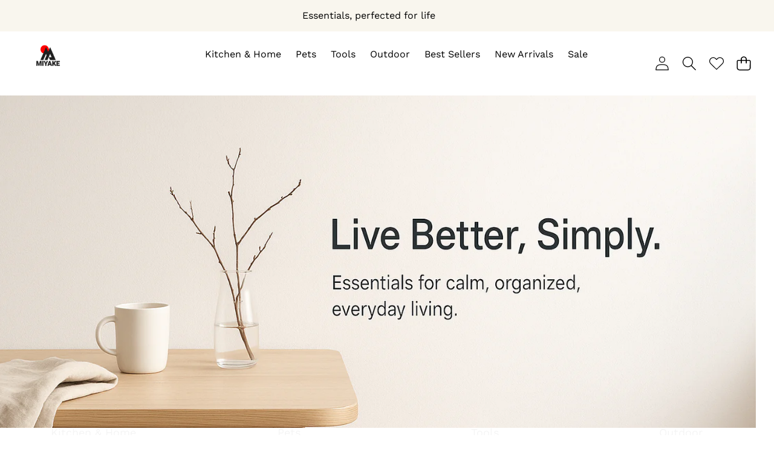

--- FILE ---
content_type: text/css
request_url: https://www.miyakeshop.com/cdn/shop/t/5/assets/component-card-countdown.css?v=155425605659440908951764659782
body_size: -697
content:
.card-countdown-wrapper:has(:not(.is_show)) {
    opacity: var(--opacity-0);
}

.card-countdown-wrapper:has(.is_show) {
    opacity: var(--opacity-100);
}

--- FILE ---
content_type: text/css
request_url: https://www.miyakeshop.com/cdn/shop/t/5/assets/component-calculator-shipping.css?v=122301972172904960171764659782
body_size: -34
content:
.haloCalculatorShipping{position:relative;margin:30px 0 12px;min-height:var(--free-shipping-min-height)}.haloCalculatorShipping .progress{position:relative;margin:0 0 10px;font-size:0;letter-spacing:0}.haloCalculatorShipping .progress.progress-hidden{display:none}.haloCalculatorShipping .progress .progress_shipping{height:var(--free-shipping-height);background-color:var(--free-shipping-bg);border-radius:var(--free-shipping-border-radius);border:0}.haloCalculatorShipping .progress .progress-meter{position:relative;display:block;width:100%;height:100%;font-size:calc(var(--font-body--size) + 2px);font-weight:var(--font-body--weight);letter-spacing:0;line-height:1;color:var(--free-shipping-color);animation:2s linear 0s infinite progress-bar-stripes;background-image:linear-gradient(45deg,rgba(255,255,255,.15) 25%,transparent 25%,transparent 50%,rgba(255,255,255,.15) 50%,rgba(255,255,255,.15) 75%,transparent 75%,transparent);background-size:40px 40px;transition:.9s linear;transition-property:width,background-color;border-radius:var(--free-shipping-border-radius)}.haloCalculatorShipping .progress .progress-meter .text{position:absolute;right:-20px;bottom:calc(var(--free-shipping-height) + 5px)}.haloCalculatorShipping .progress .progress-meter .circle-wrapper{position:absolute;right:calc((var(--free-shipping-height) + 6px) / -2);bottom:-3px;width:calc(var(--free-shipping-height) + 6px);height:calc(var(--free-shipping-height) + 6px);border-radius:var(--style-border-radius-50);background-color:#fff;border:3px solid var(--free-shipping-color)}.haloCalculatorShipping .progress .progress-meter:not(:has(>*)){background-image:none}.haloCalculatorShipping .progress.progress-free .progress_shipping{border-color:var(--free-shipping-bg-4)}.haloCalculatorShipping .progress.progress-30 .progress_shipping{border-color:var(--free-shipping-bg-1)}.haloCalculatorShipping .progress.progress-60 .progress_shipping{border-color:var(--free-shipping-bg-2)}.haloCalculatorShipping .progress.progress-100 .progress_shipping{border-color:var(--free_shipping_color3)}.haloCalculatorShipping .progress.progress-free .progress-meter{background-color:var(--free-shipping-bg-4)}.haloCalculatorShipping .progress.progress-30 .progress-meter{background-color:var(--free-shipping-bg-1)}.haloCalculatorShipping .progress.progress-60 .progress-meter{background-color:var(--free-shipping-bg-2)}.haloCalculatorShipping .progress.progress-100 .progress-meter{background-color:var(--free-shipping-bg-3)}.haloCalculatorShipping .message{font-size:var(--font-body--size);font-weight:var(--font-body--weight);letter-spacing:0;line-height:var(--font-body--line-height);color:var(--free-shipping-color);transition:color .35s ease-in-out}.haloCalculatorShipping .progress.progress-free+.message{color:var(--free-shipping-bg-4)}.haloCalculatorShipping .message .text{text-transform:capitalize}.halo-cart-sidebar .halo-sidebar-wrapper{padding-top:13px}.progress-truck-wrapper{position:absolute;right:calc(var(--free-shipping-height) * -1);bottom:calc(var(--free-shipping-height) - 2px)}.progress-truck-wrapper .icon-shipping-truck{fill:var(--free-shipping-bg);max-width:fit-content;width:calc(var(--free-shipping-height) * 3);height:calc(var(--free-shipping-height) * 3);transition:fill .35s ease-in-out}.haloCalculatorShipping .progress.progress-free .progress-meter .progress-truck-wrapper .icon-shipping-truck{fill:var(--free-shipping-bg-4);color:var(--free-shipping-bg-4)}.haloCalculatorShipping .progress.progress-30 .progress-meter .progress-truck-wrapper .icon-shipping-truck{fill:var(--free-shipping-bg-1);color:var(--free-shipping-bg-1)}.haloCalculatorShipping .progress.progress-60 .progress-meter .progress-truck-wrapper .icon-shipping-truck{fill:var(--free-shipping-bg-2);color:var(--free-shipping-bg-2)}.haloCalculatorShipping .progress.progress-100 .progress-meter .progress-truck-wrapper .icon-shipping-truck{fill:var(--free-shipping-bg-3);color:var(--free-shipping-bg-3)}.haloCalculatorShipping .progress-truck-wrapper .icon-shipping-truck .wheel{fill:#fff!important}
/*# sourceMappingURL=/cdn/shop/t/5/assets/component-calculator-shipping.css.map?v=122301972172904960171764659782 */


--- FILE ---
content_type: text/css
request_url: https://www.miyakeshop.com/cdn/shop/t/5/assets/component-list-social.css?v=174413666274301442151764659782
body_size: -535
content:
.list-social__item .icon{height:2.2rem;width:2.2rem}.list-social__link{align-items:center;display:flex;color:var(--color-foreground)}.utility-bar .list-social__link{padding:0 .8rem;height:3.8rem}.list-social--custom .list-social__item{width:var(--social-item-size);height:var(--social-item-size);border-radius:50%;background-color:var(--social-item-bg-color);color:var(--social-item-color);border:1px solid var(--social-item-border-color);display:flex;align-items:center;justify-content:center;transition:all .2s ease}.list-social--custom .list-social__item .list-social__link{transition:all .2s ease;color:inherit}.list-social--custom .list-social__item:hover{background-color:var(--social-item-bg-color-hover);color:var(--social-item-color-hover);border-color:var(--social-item-border-color-hover)}@media (max-width: 750px){.list-social--custom .list-social__item{width:var(--social-item-size-mobile);height:var(--social-item-size-mobile)}}
/*# sourceMappingURL=/cdn/shop/t/5/assets/component-list-social.css.map?v=174413666274301442151764659782 */


--- FILE ---
content_type: text/css
request_url: https://www.miyakeshop.com/cdn/shop/t/5/assets/component-discounts.css?v=136859639673735941111764659782
body_size: -592
content:
.discounts{font-size:var(--font-size--2xs);margin-bottom:var(--margin-xs)}.discounts__discount{display:flex;align-items:center}.discounts__discount-text{display:flex;align-items:center;background-color:var(--color-success-background);color:var(--color-success-text);border:1px solid var(--color-success-text);border-radius:var(--style-border-radius-md);padding:.4rem 1rem}.discounts__discount svg{color:var(--color-success-text)}.discounts__discount--position{justify-content:center}@media screen and (min-width: 750px){.discounts__discount--position{justify-content:flex-end}}.discounts__discount .svg-wrapper{color:var(--color-success-text);width:var(--size-16);height:var(--size-16);margin-right:.7rem}
/*# sourceMappingURL=/cdn/shop/t/5/assets/component-discounts.css.map?v=136859639673735941111764659782 */


--- FILE ---
content_type: text/css
request_url: https://www.miyakeshop.com/cdn/shop/t/5/assets/toolbar-mobile.css?v=30750689612938950541764659784
body_size: -351
content:
.toolbar-mobile{box-shadow:0 0 11px rgba(var(--color-shadow-rgb) / var(--opacity-20));visibility:visible;transform:translateY(100%);transition:transform var(--duration-long) var(--ease-out-smooth)}.toolbar__item{width:100%;max-width:100%;row-gap:.3rem;margin-top:.9rem;margin-bottom:.5rem}.toolbar__item,.toolbar__item .t-button{row-gap:.3rem;font-size:1rem;display:flex}.toolbar-mobile-col--2 .toolbar__item{width:50%}.toolbar-mobile-col--3 .toolbar__item{width:33.3333333%}.toolbar-mobile-col--4 .toolbar__item{width:25%}.toolbar-mobile-col--5 .toolbar__item{width:20%}.toolbar-mobile-col--6 .toolbar__item{width:16.6666666%}.toolbar__item .count-bubble{width:calc(var(--icon-size) + 1.3rem);display:flex;justify-content:center}.toolbar__item .cart-count-bubble,.toolbar__item .wishlist-count-bubble{inset-block-start:-.7rem;inset-inline-end:0;min-width:auto;height:auto;font-size:1rem;color:rgba(var(--color-foreground),1);background:transparent;border:none}a.toolbar__item .cart-count-bubble,a.toolbar__item .wishlist-count-bubble{inset-inline-end:-.5rem}@media only screen and (max-width: 989px){.section-header-main.shopify-section-header-sticky.shopify-section-header-hidden~.section--toolbar-mobile .toolbar-mobile,.toolbar-mobile.active{transform:translateY(0)}body[style*="--toolbar-mobile-height:"]{padding-bottom:var(--toolbar-mobile-height)}}
/*# sourceMappingURL=/cdn/shop/t/5/assets/toolbar-mobile.css.map?v=30750689612938950541764659784 */


--- FILE ---
content_type: text/css
request_url: https://www.miyakeshop.com/cdn/shop/t/5/assets/component-slideshow.css?v=93140147921812597461764659782
body_size: -561
content:
.slideshow__slide[aria-hidden=true]{order:0}.slideshow__slide:has(.placeholder-svg){min-height:100vh}.slide__content>*{max-height:100%}.slide__image-container svg{width:100%}.slide__image-container img{object-fit:cover;height:100%}.slideshow--multicate .swiper-pagination{--swiper-pagination-bottom: 1rem}
/*# sourceMappingURL=/cdn/shop/t/5/assets/component-slideshow.css.map?v=93140147921812597461764659782 */


--- FILE ---
content_type: text/css
request_url: https://www.miyakeshop.com/cdn/shop/t/5/assets/component-compare-product.css?v=59614300194774185061764659782
body_size: -110
content:
.halo-compareProduct{top:auto;bottom:13rem;right:-999rem;pointer-events:auto;opacity:var(--opacity-0);visibility:hidden}.halo-compareProduct .button{box-shadow:0 .3rem .7rem rgb(0 0 0 / var(--opacity-20))}.compareTable{border:.1rem solid #e6e6e6;border-collapse:collapse;table-layout:fixed}.compareTable td,.compareTable th{border:.1rem solid #e6e6e6;border-spacing:0}.compareTable-heading{padding:1.7rem 1.5rem 1.3rem}.compareTable-product{padding:3rem;min-width:25rem}.compareTable-product .card{overflow:inherit}.product-card-layout-08 .compareTable-product .card-product{overflow:visible}.compareTable-item{padding:1.25rem 1rem;min-width:15rem}.compareTable-item.compareTable-desc{min-width:25rem}.compareTable-removeProduct{top:-1rem;right:-1rem;width:2.8rem;height:2.8rem;padding:.7rem}.compareTable-removeProduct svg{width:100%;height:100%;fill:var(--bg-white);stroke:transparent}.compareTable-option+.compareTable-option{margin-top:1.2rem}.halo-compare-product-popup .halo-popup-wrapper{padding:2.2rem 0 0}.halo-compare-product-popup .halo-popup-content{margin-block-start:2rem}.halo-compare-product-popup .halo-popup-wrapper .halo-compare-product-content{padding-top:0}body.compare-product-show{overflow:hidden}body.compare-product-show .background-overlay{opacity:var(--opacity-100);pointer-events:all;z-index:101}body.compare-product-show .halo-compare-product-popup{transform:translate(0);opacity:var(--opacity-100);visibility:visible;pointer-events:auto}body.compare-product-show .popup__inner{display:block;pointer-events:auto;opacity:var(--opacity-100);transform:translate(-50%,-50%);visibility:visible}.card-product__group-item.card-compare{display:none}@media (min-width: 1025px){.halo-compareProduct.is-show{position:fixed;right:3rem;opacity:var(--opacity-100);visibility:visible;pointer-events:auto}.halo-compareProduct.is-show .button{display:flex}.halo-compareProduct.is-show .countPill{margin-left:.5rem;font-size:1.2rem;font-weight:400;color:var(--color-white);background-color:var(--color-black);padding:.2rem .5rem;border-radius:50%;height:2rem;min-width:2rem}.card-product__group-item.card-compare{display:block}.compareTable-product .card{row-gap:15px}}
/*# sourceMappingURL=/cdn/shop/t/5/assets/component-compare-product.css.map?v=59614300194774185061764659782 */


--- FILE ---
content_type: text/javascript
request_url: https://www.miyakeshop.com/cdn/shop/t/5/assets/cart.js?v=183885338526072847141764659782
body_size: 4309
content:
class GiftWrapButton extends HTMLElement{constructor(){super(),this.addEventListener("click",async event=>{event.preventDefault();const giftWrapVariantId=this.dataset.giftWrapVariantId,sectionId=this.dataset.sectionId;if(!giftWrapVariantId){console.error("Gift wrap variant ID not set.");return}const spinner=this.querySelector(".loading__spinner");spinner&&(this.classList.add("loading"),spinner.classList.remove("hidden")),this.setAttribute("aria-busy","true");try{await this.addGiftWrapToCart(giftWrapVariantId,sectionId)}catch(e){console.error("Error adding gift wrap:",e)}finally{this.removeAttribute("aria-busy"),spinner&&(this.classList.remove("loading"),spinner.classList.add("hidden"))}})}updateSections(sections){const cartItemsComponent=document.querySelector("cart-drawer-items")||document.querySelector("cart-items-component");cartItemsComponent&&typeof cartItemsComponent.updateSections=="function"?cartItemsComponent.updateSections(sections):console.error("GiftWrapButton: No cart items component found or updateSections method not available")}renderSection(sectionId,html){const cartItemsComponent=document.querySelector("cart-drawer-items")||document.querySelector("cart-items-component");cartItemsComponent&&typeof cartItemsComponent.renderSection=="function"?cartItemsComponent.renderSection(sectionId,html):console.error("GiftWrapButton: No cart items component found or renderSection method not available")}async addGiftWrapToCart(giftWrapVariantId,sectionId){try{const fetchOptions={...fetchConfig("json"),body:JSON.stringify({items:[{id:giftWrapVariantId,quantity:1}],...sectionId?{sections:[sectionId]}:{}})},data=await(await fetch(`${routes.cart_add_url}`,fetchOptions)).json();document.dispatchEvent(new CustomEvent("GiftWrapUpdateEvent",{detail:{data,id:this.id}})),data.sections?this.updateSections(data.sections):sectionId&&data.sections&&data.sections[sectionId]&&this.renderSection(sectionId,data.sections[sectionId])}catch(error){throw error}}}customElements.get("gift-wrap-button")||customElements.define("gift-wrap-button",GiftWrapButton);class CartItemsComponent extends HTMLElement{constructor(){super(),this.handleQuantityUpdate=this.handleQuantityUpdate.bind(this),this.handleCartUpdate=this.handleCartUpdate.bind(this),this.handleDiscountUpdate=this.handleDiscountUpdate.bind(this),this.addEventListener("onLineItemRemove",event=>{event?.detail?.line&&this.onLineItemRemove(event.detail.line)})}#onAnimationEnd(elements,callback,options={subtree:!0}){const animationPromises=(Array.isArray(elements)?elements.flatMap(element=>element.getAnimations(options)):elements.getAnimations(options)).reduce((acc,animation)=>(animation.timeline instanceof DocumentTimeline&&acc.push(animation.finished),acc),[]);return Promise.allSettled(animationPromises).then(callback)}#prefersReducedMotion(){return window.matchMedia("(prefers-reduced-motion: reduce)").matches}connectedCallback(){document.addEventListener("cart:updated",this.handleCartUpdate),document.addEventListener("discount:update",this.handleDiscountUpdate),document.addEventListener("quantity-selector:update",this.handleQuantityUpdate)}disconnectedCallback(){document.removeEventListener("cart:updated",this.handleCartUpdate),document.removeEventListener("discount:update",this.handleDiscountUpdate),document.removeEventListener("quantity-selector:update",this.handleQuantityUpdate)}async handleQuantityUpdate(event){const{quantity,cartLine}=event.detail||{};if(typeof cartLine>"u"||cartLine===null)return;if(quantity===0){this.onLineItemRemove(cartLine);return}const lineItemRow=this.querySelector(`.cart-items__table-row[data-line="${cartLine}"]`);lineItemRow&&lineItemRow.querySelectorAll?.("text-loader-component")?.forEach?.(component=>{component.spinner()}),await this.updateQuantity({line:cartLine,quantity,action:"change"})}async onLineItemRemove(line){const cartItemRowToRemove=this.querySelector(`.cart-items__table-row[data-line="${line}"]`);if(!cartItemRowToRemove){await this.updateQuantity({line,quantity:0,action:"clear"});return}let rowsToRemove=[cartItemRowToRemove];const allRows=Array.from(this.querySelectorAll(".cart-items__table-row"));cartItemRowToRemove.dataset.key&&(rowsToRemove=rowsToRemove.concat(allRows.filter(row=>row.dataset.parentKey===cartItemRowToRemove.dataset.key)));for(const row of rowsToRemove){const remove=()=>row.remove();this.#prefersReducedMotion()?remove():(row.style.setProperty("--row-height",`${row.clientHeight}px`),row.classList.add("removing"),await this.#onAnimationEnd(row,remove))}await this.updateQuantity({line,quantity:0,action:"clear"})}createAbortController(){this.activeFetch&&this.activeFetch.abort();const abortController=new AbortController;return this.activeFetch=abortController,abortController}async getSectionHTML(sectionId,url=window.location.href){const targetUrl=new URL(url);return targetUrl.searchParams.set("section_id",sectionId),await(await fetch(targetUrl,{cache:"no-store"})).text()}async renderSection(sectionId){const html=await this.getSectionHTML(sectionId);this.#updateSingleSection(sectionId,html)}#findTargetSection(sectionId){return document.querySelector(`[data-section-id="${sectionId}"] .section--main-cart`)}#findNewSection(sectionId,html){return new DOMParser().parseFromString(html,"text/html").querySelector(`[data-section-id="${sectionId}"] .section--main-cart`)}#updateSingleSection(sectionId,html){const target=this.#findTargetSection(sectionId),newSection=this.#findNewSection(sectionId,html);!target||!newSection||Array.from(newSection.children).forEach(child=>{if(!child.classList.contains("cart-page__message")&&!child.classList.contains("cart-page__shipping")){let targetChild=null;child.id&&(targetChild=target.querySelector(`#${child.id}`)),!targetChild&&child.classList.length>0&&(targetChild=target.querySelector(`.${child.classList[0]}`)),targetChild&&targetChild.replaceWith(child.cloneNode(!0))}})}async updateQuantity(config){let cartPerformanceUpdateMarker=null;const cartPerf=window.cartPerformance||{};typeof cartPerf<"u"&&cartPerf&&typeof cartPerf.createStartingMarker=="function"&&(cartPerformanceUpdateMarker=cartPerf.createStartingMarker(`${config.action}:user-action`)),this.classList.add("cart-items-disabled");const{line,quantity}=config,cartTotal=this.querySelectorAll(".cart-total text-loader-component"),cartItemsComponents=document.querySelectorAll("cart-items-component, cart-drawer-items"),sectionsToUpdate=new Set;if(cartItemsComponents.forEach(item=>{item.dataset.sectionId&&sectionsToUpdate.add(item.dataset.sectionId)}),sectionsToUpdate.size===0&&window.Shopify?.designMode){const possibleSection=document.querySelector('[data-section-id*="cart"]');possibleSection&&sectionsToUpdate.add(possibleSection.dataset.sectionId)}const abortController=this.createAbortController(),bodyObj={line,quantity,sections:Array.from(sectionsToUpdate).join(","),sections_url:window.location.pathname},fetchOptions={...fetchConfig("json"),body:JSON.stringify(bodyObj),signal:abortController.signal};cartTotal?.forEach(component=>{component.shimmer()});try{const json=await(await fetch(`${routes.cart_change_url}`,fetchOptions)).json();if(json.errors){resetSpinner(this),resetShimmer(this),this.#handleCartError(line,json);return}if(window.Shopify.designMode){for(const id of sectionsToUpdate)await this.renderSection(id);document.dispatchEvent(new CustomEvent("cart:updated",{detail:json}));return}json.sections&&(this.updateSections(json.sections),document.dispatchEvent(new CustomEvent("cart:updated",{detail:json}))),json.item_count!==void 0&&(document.querySelectorAll("[data-cart-count]").forEach(function(el){el.textContent=json.item_count}),json.item_count>=100&&document.querySelectorAll(".cart-count-bubble [data-cart-count]").forEach(function(el){el.textContent=window.cartStrings.item_99}),document.querySelectorAll("[data-cart-text]").forEach(function(el){json.item_count==1?el.textContent=window.cartStrings.item.replace("[count]",json.item_count):el.textContent=window.cartStrings.items.replace("[count]",json.item_count)}))}catch(err){console.error(err)}finally{this.classList.remove("cart-items-disabled");const cartPerf2=window.cartPerformance||{};typeof cartPerf2<"u"&&cartPerf2&&typeof cartPerf2.measureFromMarker=="function"&&cartPerformanceUpdateMarker&&cartPerf2.measureFromMarker(`${config.action}:user-action`,cartPerformanceUpdateMarker)}}updateSections(sections){sections&&(resetSpinner(this),resetShimmer(this),Object.entries(sections).forEach(([id,html])=>{this.#updateSingleSection(id,html)}))}handleDiscountUpdate=event=>{this.handleCartUpdate(event)};#handleCartError=(line,json)=>{const quantityInput=this.querySelector(`.cart-items__table-row[data-line="${line}"]`)?.querySelector("input");if(!quantityInput){console.error("Quantity input not found");return}quantityInput.value=quantityInput.defaultValue;const cartItemError=this.querySelector(`.cart-items__table-row[data-line="${line}"] .cart-item__error-text`),cartItemErrorContainer=this.querySelector(`.cart-items__table-row[data-line="${line}"] .cart-item__error`);if(!(cartItemError instanceof HTMLElement)){console.error("Cart item error not found");return}if(!(cartItemErrorContainer instanceof HTMLElement)){console.error("Cart item error container not found");return}cartItemError.textContent=json.errors,cartItemErrorContainer.classList.remove("hidden")};handleCartUpdate(event){let sections;event?.detail?.data?.sections?sections=event.detail.data.sections:event?.detail?.sections&&(sections=event.detail.sections),sections&&this.updateSections(sections)}get sectionId(){const{sectionId}=this.dataset||{};if(!sectionId)throw new Error("Section id missing");return sectionId}}customElements.get("cart-items-component")||customElements.define("cart-items-component",CartItemsComponent);class CartDrawerItems extends CartItemsComponent{constructor(){super()}get sectionId(){const{sectionId}=this.dataset||{};if(!sectionId){const cartDrawer=this.closest("cart-drawer");if(cartDrawer&&cartDrawer.dataset.sectionId)return cartDrawer.dataset.sectionId;throw new Error("Section id missing for cart drawer items")}return sectionId}#findTargetSection(sectionId){return document.querySelector(`[data-section-id="${sectionId}"] .section--main-cart`)}#findNewSection(sectionId,html){return new DOMParser().parseFromString(html,"text/html").querySelector(`[data-section-id="${sectionId}"] .section--main-cart`)}#updateSingleSection(sectionId,html){const target=this.#findTargetSection(sectionId),newSection=this.#findNewSection(sectionId,html);!target||!newSection||Array.from(newSection.children).forEach(child=>{if(!child.classList.contains("cart-page__message")&&!child.classList.contains("cart-page__shipping")){let targetChild=null;child.id&&(targetChild=target.querySelector(`#${child.id}`)),!targetChild&&child.classList.length>0&&(targetChild=target.querySelector(`.${child.classList[0]}`)),targetChild&&targetChild.replaceWith(child.cloneNode(!0))}})}updateSections(sections){if(sections){if(resetSpinner(this),resetShimmer(this),sections["cart-drawer"]){this.#updateCartDrawerFromHTML(sections["cart-drawer"]);return}Object.entries(sections).forEach(([id,html])=>{this.#updateSingleSection(id,html)})}}#updateCartDrawerFromHTML(html){const newDOM=new DOMParser().parseFromString(html,"text/html"),newCartDrawerItems=newDOM.querySelector("cart-drawer-items"),newCartDrawerFooter=newDOM.querySelector(".cart-drawer__footer");if(newCartDrawerItems){const target=document.querySelector("cart-drawer-items");if(target){const targetForm=target.querySelector("#CartDrawer-Form"),targetCartItems=target.querySelector("#CartDrawer-CartItems"),newForm=newCartDrawerItems.querySelector("#CartDrawer-Form"),newCartItems=newCartDrawerItems.querySelector("#CartDrawer-CartItems");targetForm&&newForm&&(targetForm.innerHTML=newForm.innerHTML),targetCartItems&&newCartItems&&(targetCartItems.innerHTML=newCartItems.innerHTML);const targetLiveRegion=target.querySelector("#CartDrawer-LiveRegionText"),newLiveRegion=newCartDrawerItems.querySelector("#CartDrawer-LiveRegionText");targetLiveRegion&&newLiveRegion&&(targetLiveRegion.textContent=newLiveRegion.textContent)}}if(newCartDrawerFooter){const target=document.querySelector(".cart-drawer__footer");target&&(target.innerHTML=newCartDrawerFooter.innerHTML)}}renderSection(sectionId,html){this.#updateSingleSection(sectionId,html)}}customElements.get("cart-drawer-items")||customElements.define("cart-drawer-items",CartDrawerItems);class QuantitySelectorComponent extends HTMLElement{constructor(){super(),this.refs={input:this.querySelector(".quantity__input")},this.increase=this.increase.bind(this),this.decrease=this.decrease.bind(this),this.setQuantity=this.setQuantity.bind(this)}connectedCallback(){const input=this.refs.input;input&&(this.addEventListener("increaseQuantity",this.increase),this.addEventListener("decreaseQuantity",this.decrease),input.addEventListener("blur",this.setQuantity),input.addEventListener("focus",()=>input.select()))}increase(){this.refs.input.stepUp(),this.dispatchQuantityUpdate()}decrease(){this.refs.input.stepDown(),this.dispatchQuantityUpdate()}selectInputValue(){this.refs.input.select()}setQuantity(){this.dispatchQuantityUpdate()}dispatchQuantityUpdate(){const input=this.refs.input,quantity=Number(input.value),cartLine=Number(input.dataset.cartLine);this.#checkQuantityRules();const event=new CustomEvent("quantity-selector:update",{bubbles:!0,detail:{quantity,cartLine}});this.dispatchEvent(event)}#checkQuantityRules(){const input=this.refs.input,min=Number(input.min),max=Number(input.max),newValue=Number(input.value);!isNaN(min)&&newValue<min&&(input.value=min),!isNaN(max)&&max&&newValue>max&&(input.value=max)}}customElements.get("quantity-selector-component")||customElements.define("quantity-selector-component",QuantitySelectorComponent);class CartDiscountComponent extends HTMLElement{constructor(){super(),this.requiredRefs=["cartDiscountError","cartDiscountErrorDiscountCode","cartDiscountErrorShipping"],this.activeFetch=null,this.applyDiscount=this.applyDiscount.bind(this),this.removeDiscount=this.removeDiscount.bind(this);const discountForm=this.querySelector("form.cart-discount__form");discountForm&&discountForm.addEventListener("submit",this.applyDiscount),this.addEventListener("click",event=>{event.target.closest(".cart-discount__pill")&&this.removeDiscount(event)}),this.addEventListener("keydown",event=>{event.target.closest(".cart-discount__pill")&&(event.key==="Enter"||event.key===" ")&&this.removeDiscount(event)})}get refs(){return{cartDiscountError:this.querySelector(".cart-discount__error"),cartDiscountErrorDiscountCode:this.querySelector(".cart-discount__error-discount-code"),cartDiscountErrorShipping:this.querySelector(".cart-discount__error-shipping")}}createAbortController(){this.activeFetch&&this.activeFetch.abort();const abortController=new AbortController;return this.activeFetch=abortController,abortController}existingDiscounts(){const discountCodes=[],discountPills=this.querySelectorAll(".cart-discount__pill");for(const pill of discountPills)pill instanceof HTMLLIElement&&typeof pill.dataset.discountCode=="string"&&discountCodes.push(pill.dataset.discountCode);return discountCodes}updateSections(sections){const cartItemsComponent=document.querySelector("cart-drawer-items")||document.querySelector("cart-items-component");cartItemsComponent&&typeof cartItemsComponent.updateSections=="function"?cartItemsComponent.updateSections(sections):console.error("CartDiscountComponent: No cart items component found or updateSections method not available")}renderSection(sectionId,html){const cartItemsComponent=document.querySelector("cart-drawer-items")||document.querySelector("cart-items-component");cartItemsComponent&&typeof cartItemsComponent.renderSection=="function"?cartItemsComponent.renderSection(sectionId,html):console.error("CartDiscountComponent: No cart items component found or renderSection method not available")}async applyDiscount(event){const{cartDiscountError,cartDiscountErrorDiscountCode,cartDiscountErrorShipping}=this.refs;event.preventDefault(),event.stopPropagation();const form=event.target;if(!(form instanceof HTMLFormElement))return;const discountCodeInput=form.querySelector('input[name="discount"]');if(!(discountCodeInput instanceof HTMLInputElement)||typeof this.dataset.sectionId!="string")return;const discountCodeValue=discountCodeInput.value.trim();if(!discountCodeValue)return;const abortController=this.createAbortController(),spinner=this.querySelector(".loading__spinner"),submitDiscountButton=this.querySelector(".cart-discount__button");spinner&&submitDiscountButton&&(submitDiscountButton.setAttribute("aria-busy","true"),submitDiscountButton.classList.add("loading"),spinner.classList.remove("hidden"));try{const existingDiscounts=this.existingDiscounts();if(existingDiscounts.includes(discountCodeValue))return;cartDiscountError.classList.add("hidden"),cartDiscountErrorDiscountCode.classList.add("hidden"),cartDiscountErrorShipping.classList.add("hidden");const bodyObj={discount:[...existingDiscounts,discountCodeValue].join(","),sections:[this.dataset.sectionId]},fetchOptions={...fetchConfig("json"),body:JSON.stringify(bodyObj),signal:abortController.signal},data=await(await fetch(`${routes.cart_update_url}`,fetchOptions)).json();if(data.discount_codes&&data.discount_codes.find(discount=>discount.code===discountCodeValue&&discount.applicable===!1)){discountCodeInput.value="",this.handleDiscountError("discount_code");return}const newHtml=data.sections&&data.sections[this.dataset.sectionId],parsedHtml=newHtml?new DOMParser().parseFromString(newHtml,"text/html"):null,section=parsedHtml?parsedHtml.getElementById(`shopify-section-${this.dataset.sectionId}`):null,discountPills=section?.querySelectorAll(".cart-discount__pill")||[];if(section){const codes=Array.from(discountPills).map(element=>element instanceof HTMLLIElement?element.dataset.discountCode:null).filter(Boolean);if(codes.length===existingDiscounts.length&&codes.every(code=>existingDiscounts.includes(code))&&data.discount_codes&&data.discount_codes.find(discount=>discount.code===discountCodeValue&&discount.applicable===!0)){this.handleDiscountError("shipping"),discountCodeInput.value="";return}}document.dispatchEvent(new CustomEvent("DiscountUpdateEvent",{detail:{data,id:this.id}})),data.sections?this.updateSections(data.sections):newHtml&&this.renderSection(this.dataset.sectionId,newHtml)}catch{}finally{this.activeFetch=null,spinner&&submitDiscountButton&&(submitDiscountButton.removeAttribute("aria-busy"),submitDiscountButton.classList.remove("loading"),spinner.classList.add("hidden"));const cartPerf=window.cartPerformance||{};typeof cartPerf.measureFromEvent=="function"&&cartPerf.measureFromEvent("discount-update:user-action",event)}}async removeDiscount(event){if(event.preventDefault(),event.stopPropagation(),event instanceof KeyboardEvent&&event.key!=="Enter"||!(event instanceof MouseEvent)||!(event.target instanceof HTMLElement)||typeof this.dataset.sectionId!="string")return;const pill=event.target.closest(".cart-discount__pill");if(!(pill instanceof HTMLLIElement))return;const discountCode=pill.dataset.discountCode;if(!discountCode)return;const existingDiscounts=this.existingDiscounts(),index=existingDiscounts.indexOf(discountCode);if(index===-1)return;existingDiscounts.splice(index,1);const bodyObj={discount:existingDiscounts.join(","),sections:[this.dataset.sectionId]},abortController=this.createAbortController();try{const fetchOptions={...fetchConfig("json"),body:JSON.stringify(bodyObj),signal:abortController.signal},data=await(await fetch(`${routes.cart_update_url}`,fetchOptions)).json();document.dispatchEvent(new CustomEvent("DiscountUpdateEvent",{detail:{data,id:this.id}})),data.sections?this.updateSections(data.sections):data.sections&&data.sections[this.dataset.sectionId]&&this.renderSection(this.dataset.sectionId,data.sections[this.dataset.sectionId])}catch{}finally{this.activeFetch=null}}handleDiscountError(type){const{cartDiscountError,cartDiscountErrorDiscountCode,cartDiscountErrorShipping}=this.refs,target=type==="discount_code"?cartDiscountErrorDiscountCode:cartDiscountErrorShipping;cartDiscountError&&cartDiscountError.classList.remove("hidden"),target&&target.classList.remove("hidden")}}customElements.get("cart-discount-component")||customElements.define("cart-discount-component",CartDiscountComponent),customElements.get("cart-note")||customElements.define("cart-note",class extends HTMLElement{constructor(){super(),this.addEventListener("input",theme.utils.debounce(event=>{const body=JSON.stringify({note:event.target.value});fetch(`${routes.cart_update_url}`,{...fetchConfig(),body}).then(()=>{const cartPerf=window.cartPerformance||{};typeof cartPerf.measureFromEvent=="function"&&cartPerf.measureFromEvent("note-update:user-action",event)})},ON_CHANGE_DEBOUNCE_TIMER))}});class CountryProvinceComponent extends HTMLElement{constructor(){if(super(),this.provinceElement=this.querySelector('[name="address[province]"]'),this.countryElement=this.querySelector('[name="address[country]"]'),this.countryElement.addEventListener("change",this.handleCountryChange.bind(this)),this.dataset.country&&this.dataset.country!==""){const idx=Array.from(this.countryElement.options).findIndex(option=>option.textContent===this.dataset.country);this.countryElement.selectedIndex=Math.max(0,idx),this.countryElement.dispatchEvent(new Event("change"))}else this.handleCountryChange()}handleCountryChange(){const option=this.countryElement.options[this.countryElement.selectedIndex];if(!option||!option.dataset.provinces){this.provinceElement.parentElement.style.display="none",this.provinceElement.innerHTML="";return}let provinces=[];try{provinces=JSON.parse(option.dataset.provinces)}catch{provinces=[]}if(this.provinceElement.parentElement.style.display=provinces.length===0?"none":"block",provinces.length===0){this.provinceElement.innerHTML="";return}this.provinceElement.innerHTML="",provinces.forEach(data=>{const selected=data[1]===this.dataset.province;this.provinceElement.options.add(new Option(data[1],data[0],selected,selected))})}}customElements.get("country-province-component")||customElements.define("country-province-component",CountryProvinceComponent);class ShippingCalculatorComponent extends HTMLFormElement{constructor(){super(),this.submitButton=this.querySelector('[type="submit"]'),this.resultsElement=this.querySelector(".results"),this.submitButton.addEventListener("click",this.handleFormSubmit.bind(this))}handleFormSubmit(event){event.preventDefault();const zip=this.querySelector('[name="address[zip]"]').value,country=this.querySelector('[name="address[country]"]').value,province=this.querySelector('[name="address[province]"]').value;this.submitButton.setAttribute("aria-busy","true");const body=JSON.stringify({shipping_address:{zip,country,province}});let sectionUrl=`${routes.cart_url}/shipping_rates.json`;sectionUrl=sectionUrl.replace(/\/\//g,"/"),fetch(sectionUrl,{...fetchConfig("javascript"),body}).then(response=>response.json()).then(parsedState=>{parsedState.shipping_rates?this.formatShippingRates(parsedState.shipping_rates):this.formatError(parsedState)}).catch(e=>{console.error(e)}).finally(()=>{this.resultsElement.hidden=!1,this.submitButton.removeAttribute("aria-busy")})}formatError(errors){const shippingRatesList=Object.keys(errors).map(errorKey=>`<li>${errors[errorKey]}</li>`);this.resultsElement.innerHTML=`
      <div class="alertBox alertBox--error grid gap-xl">
        <p>${window.shippingCalculatorStrings.error}</p>
        <ul class="list-disc grid gap-xl p-0 m-0" role="list">${shippingRatesList.join("")}</ul>
      </div>
    `}formatShippingRates(shippingRates){const shippingRatesList=shippingRates.map(({presentment_name,currency,price})=>`<li>${presentment_name}: ${currency} ${price}</li>`);this.resultsElement.innerHTML=`
      <div class="alertBox alertBox--${shippingRates.length===0?"error":"success"} grid gap-xl">
        <p>${shippingRates.length===0?window.shippingCalculatorStrings.not_found:shippingRates.length===1?window.shippingCalculatorStrings.one_result:window.shippingCalculatorStrings.multiple_results}</p>
        ${shippingRatesList.length===0?"":`<ul class="list-disc grid gap-xl p-0 m-0" role="list">${shippingRatesList.join("")}</ul>`}
      </div>
    `}}customElements.get("shipping-calculator-component")||customElements.define("shipping-calculator-component",ShippingCalculatorComponent,{extends:"form"});
//# sourceMappingURL=/cdn/shop/t/5/assets/cart.js.map?v=183885338526072847141764659782


--- FILE ---
content_type: text/javascript
request_url: https://www.miyakeshop.com/cdn/shop/t/5/assets/text-animation.js?v=80153670801686326571764659784
body_size: 221
content:
class TextAnimation extends HTMLElement{connectedCallback(){this.dataset.textEffect&&this.dataset.textEffect!=="none"&&!prefersReducedMotion()&&this.#setIntersectionObserver()}disconnectedCallback(){this.dataset.textEffect&&this.dataset.textEffect!=="none"&&!prefersReducedMotion()&&this.intersectionObserver?.disconnect()}#setIntersectionObserver(){this.intersectionObserver=new IntersectionObserver(entries=>{entries.forEach(entry=>{entry.isIntersecting?(this.classList.add("text-animation-visible"),this.dataset.animationRepeat==="false"&&this.intersectionObserver.unobserve(entry.target)):this.classList.remove("text-animation-visible")})},{threshold:.3}),this.intersectionObserver.observe(this)}}customElements.get("text-animation")||customElements.define("text-animation",TextAnimation);class TypingText{constructor(el){this.el=el,this.texts=JSON.parse(el.dataset.texts||"[]").filter(t=>t.trim()!==""),this.contentEl=el.querySelector(".typing-text__content"),this.index=0,this.charIndex=0,this.isDeleting=!1,this.typeSpeed=90,this.deleteSpeed=50,this.pauseDelay=1e3,this.baseHeight=this.el.offsetHeight-this.contentEl.offsetHeight,this.prevContentHeight=this.contentEl.offsetHeight,this.el.style.height=`${this.el.offsetHeight}px`,this.type()}animateHeight(){let newContentHeight=this.contentEl.offsetHeight;if(newContentHeight===this.prevContentHeight)return;newContentHeight===0&&this.prevContentHeight&&(newContentHeight=this.prevContentHeight);const targetHeight=newContentHeight+this.baseHeight;Motion.timeline([[this.el,{height:[`${targetHeight}px`],duration:.01,easing:"cubic-bezier(0.7, 0, 0.3, 1)"}]]).finished,this.prevContentHeight=newContentHeight}type(){const currentText=this.texts[this.index];this.isDeleting?this.updateText(currentText):this.enterText(currentText),this.animateHeight();const delay=this.isDeleting?this.deleteSpeed:this.typeSpeed;setTimeout(()=>this.type(),delay)}enterText(currentText){this.contentEl.textContent=currentText.substring(0,this.charIndex+1),this.charIndex++,this.charIndex===currentText.length&&setTimeout(()=>this.isDeleting=!0,this.pauseDelay)}updateText(currentText){this.contentEl.textContent=currentText.substring(0,this.charIndex-1),this.charIndex--,this.charIndex===0&&(this.isDeleting=!1,this.index=(this.index+1)%this.texts.length)}}document.addEventListener("DOMContentLoaded",()=>{const observer=new IntersectionObserver((entries,obs)=>{entries.forEach(entry=>{entry.isIntersecting&&(new TypingText(entry.target),obs.unobserve(entry.target))})},{threshold:.2});document.querySelectorAll(".typing-text").forEach(el=>observer.observe(el))});
//# sourceMappingURL=/cdn/shop/t/5/assets/text-animation.js.map?v=80153670801686326571764659784


--- FILE ---
content_type: text/javascript
request_url: https://www.miyakeshop.com/cdn/shop/t/5/assets/free-shipping-message.js?v=55225219870496299141764659782
body_size: 280
content:
class FreeShippingComponent extends HTMLElement{constructor(){super()}static freeShippingText=window.free_shipping_text.free_shipping_message;static freeShippingText1=window.free_shipping_text.free_shipping_message_1;static freeShippingText2=window.free_shipping_text.free_shipping_message_2;static freeShippingText3=window.free_shipping_text.free_shipping_message_3;static freeShippingText4=window.free_shipping_text.free_shipping_message_4;static classLabel1="progress-30";static classLabel2="progress-60";static classLabel3="progress-100";static freeShippingPrice=parseInt(window.free_shipping_price);connectedCallback(){this.freeShippingEligible=0,this.progressBar=this.querySelector("[data-shipping-progress]"),this.messageElement=this.querySelector("[data-shipping-message]"),this.textEnabled=this.progressBar?.dataset.textEnabled==="true",this.shipVal=window.free_shipping_text.free_shipping_1,this.progressMeter=this.querySelector("[ data-free-shipping-progress-meter]"),document.addEventListener("cart:updated",()=>this.initialize()),this.initialize()}initialize(){fetch("/cart.js").then(response=>response.json()).then(cart=>{this.cart=cart,this.calculateProgress(cart)}).catch(error=>{console.error("Error fetching cart:",error)})}onCartChange(e){this.initialize()}calculateProgress(cart){let totalPrice=cart.total_price;if(document.body.classList.contains("setup_shipping_delivery")){const giftCardItems=document.querySelectorAll(".cart-item[data-price-gift-card], .previewCartItem[data-price-gift-card]");giftCardItems.length>0&&giftCardItems.forEach(item=>{totalPrice-=parseFloat(item.getAttribute("data-price-gift-card"))})}const cartTotalPriceFormatted=(parseInt(totalPrice)/100).toFixed(2),cartTotalPriceRounded=parseFloat(cartTotalPriceFormatted);let freeShipBar=Math.abs(cartTotalPriceRounded*100/FreeShippingComponent.freeShippingPrice);freeShipBar>=100&&(freeShipBar=100);const text=this.getText(cartTotalPriceFormatted,freeShipBar),classLabel=this.getClassLabel(freeShipBar);this.setProgressWidthAndText(freeShipBar,text,classLabel)}getText(cartTotalPrice,freeShipBar){let text;if(cartTotalPrice==0)this.progressBar.classList.add("progress-hidden"),text="<span>"+FreeShippingComponent.freeShippingText+" "+Shopify.formatMoney(FreeShippingComponent.freeShippingPrice*100,window.money_format)+"!</span>";else if(cartTotalPrice>=FreeShippingComponent.freeShippingPrice)this.progressBar.classList.remove("progress-hidden"),this.freeShippingEligible=1,text=FreeShippingComponent.freeShippingText1;else{this.progressBar.classList.remove("progress-hidden");const remainingPrice=Math.abs(FreeShippingComponent.freeShippingPrice-cartTotalPrice);text="<span>"+FreeShippingComponent.freeShippingText2+" </span>"+Shopify.formatMoney(remainingPrice*100,window.money_format)+"<span> "+FreeShippingComponent.freeShippingText3+' </span><span class="text">'+FreeShippingComponent.freeShippingText4+"</span>",this.shipVal=window.free_shipping_text.free_shipping_2}return text}getClassLabel(freeShipBar){let classLabel;return freeShipBar===0?classLabel="none":freeShipBar<=30?classLabel=FreeShippingComponent.classLabel1:freeShipBar<=60?classLabel=FreeShippingComponent.classLabel2:freeShipBar<100?classLabel=FreeShippingComponent.classLabel3:classLabel="progress-free",classLabel}resetProgressClass(classLabel){this.progressBar.classList.remove("progress-30"),this.progressBar.classList.remove("progress-60"),this.progressBar.classList.remove("progress-100"),this.progressBar.classList.remove("progress-free"),this.progressBar.classList.add(classLabel)}setProgressWidthAndText(freeShipBar,text,classLabel){setTimeout(()=>{if(this.resetProgressClass(classLabel),this.progressMeter.style.width=`${freeShipBar}%`,this.textEnabled){const textWrapper=this.progressMeter.querySelector(".text");textWrapper.innerHTML=`${freeShipBar.toFixed(2)}%`}this.messageElement.innerHTML=text},400)}}window.addEventListener("load",()=>{customElements.define("free-shipping-component",FreeShippingComponent)});
//# sourceMappingURL=/cdn/shop/t/5/assets/free-shipping-message.js.map?v=55225219870496299141764659782
